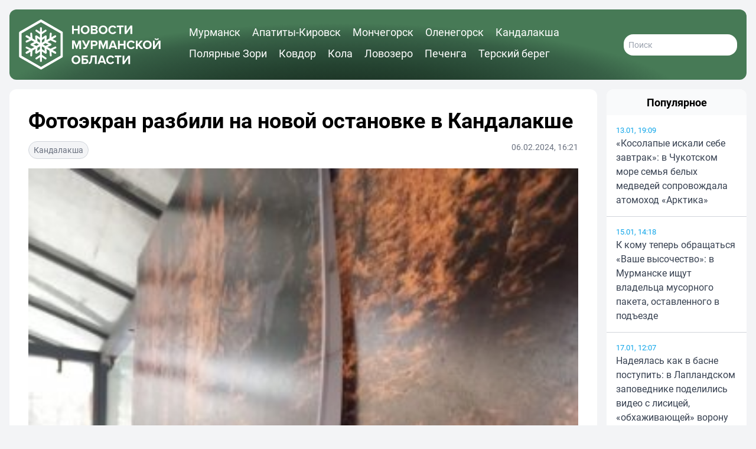

--- FILE ---
content_type: text/html; charset=UTF-8
request_url: https://novosti-murmanskoy-oblasti.ru/41174-fotoekran-razbili-na-novoy-ostanovke-v-kandalakshe.html
body_size: 11798
content:
<!DOCTYPE html>
<html lang="ru">
  <head>
    <title>Фотоэкран разбили на новой остановке в Кандалакше</title>
    <meta charset="utf-8">
    <meta http-equiv="X-UA-Compatible" content="IE=edge">
    <meta name="viewport" content="width=device-width,initial-scale=1.0">
    <meta name="robots" content="max-image-preview:large">
        <meta name="zen-verification" content="O9TKCFQuQKQLQY35CnqjAQXywRk1ErGC0YjIG003CD12XOAK4bMSxJX9mD96skSp">
    <meta name="description" content="Сегодня утром в Кандалакше сотрудники «Управления городским хозяйством» обнаружили, что вандалы повредили новый остановочный комплекс, расположенный напротив автошколы на улице Спекова.   Ху">
    <meta name="keywords" content="Кандалакше, профильного, отдела, Сейчас, руководителю, вандалов, района, поручение, главой, Кандалакшского, разыскивают, могут, номеру, телефона, полицию, public209704757, позвонить, просят, Соответствующее, очевидцы">
        <link rel="apple-touch-icon" sizes="57x57" href="/apple-icon-57x57.png">
<link rel="apple-touch-icon" sizes="60x60" href="/apple-icon-60x60.png">
<link rel="apple-touch-icon" sizes="72x72" href="/apple-icon-72x72.png">
<link rel="apple-touch-icon" sizes="76x76" href="/apple-icon-76x76.png">
<link rel="apple-touch-icon" sizes="114x114" href="/apple-icon-114x114.png">
<link rel="apple-touch-icon" sizes="120x120" href="/apple-icon-120x120.png">
<link rel="apple-touch-icon" sizes="144x144" href="/apple-icon-144x144.png">
<link rel="apple-touch-icon" sizes="152x152" href="/apple-icon-152x152.png">
<link rel="apple-touch-icon" sizes="180x180" href="/apple-icon-180x180.png">
<link rel="icon" type="image/png" sizes="192x192"  href="/android-icon-192x192.png">
<link rel="icon" type="image/png" sizes="32x32" href="/favicon-32x32.png">
<link rel="icon" type="image/png" sizes="96x96" href="/favicon-96x96.png">
<link rel="icon" type="image/png" sizes="16x16" href="/favicon-16x16.png">
<link rel="manifest" href="/manifest.json">
<meta name="msapplication-TileColor" content="#ffffff">
<meta name="msapplication-TileImage" content="/ms-icon-144x144.png">
<meta name="theme-color" content="#ffffff">    <link rel="canonical" href="https://novosti-murmanskoy-oblasti.ru/41174-fotoekran-razbili-na-novoy-ostanovke-v-kandalakshe.html">
            <meta property="og:site_name" content="Новости 51">
      <meta property="og:locale" content="ru_RU">
      <meta property="og:title" content="Фотоэкран разбили на новой остановке в Кандалакше">
      <meta property="og:url" content="https://novosti-murmanskoy-oblasti.ru/41174-fotoekran-razbili-na-novoy-ostanovke-v-kandalakshe.html">
      <meta property="og:type" content="article">
  <meta property="og:article:published_time" content="2024-02-06T16:21:23+03:00">
  <meta property="og:article:modified_time" content="2024-02-06T16:21:23+03:00">
  <meta property="og:article:section" content="Кандалакша">
    <meta property="og:image" content="/uploads/posts/2024-02/medium/1707225633_vfnqabwl518.jpg">
  <meta property="og:image:width" content="1200">
  <meta property="og:image:height" content="675">
    <link rel="preload" as="style" href="https://novosti-murmanskoy-oblasti.ru/build/assets/app-CD1HCYXh.css" /><link rel="modulepreload" href="https://novosti-murmanskoy-oblasti.ru/build/assets/app-BnSuhvBk.js" /><link rel="stylesheet" href="https://novosti-murmanskoy-oblasti.ru/build/assets/app-CD1HCYXh.css" /><script type="module" src="https://novosti-murmanskoy-oblasti.ru/build/assets/app-BnSuhvBk.js"></script>          </head>
  <body class="p-1 md:p-2 lg:p-4 bg-gray-100">
    <div class="container mx-auto min-h-screen">
      <header>
        <div class="p-2 lg:p-4 rounded-xl bg-white relative flex justify-between md:justify-start items-center content-center font-bold text-xl text-white header-radial-gradient">
  <a href="/" class="flex-none block w-1/2 lg:w-1/3 min-w-10 max-w-60">
    <svg xmlns="https://www.w3.org/2000/svg" viewBox="26 10 236 86" fill="currentColor">
  <path d="M62.7,82c-0.9,0-1.6-0.7-1.6-1.6v-55c0-0.9,0.7-1.6,1.6-1.6s1.6,0.7,1.6,1.6v55C64.3,81.3,63.6,82,62.7,82z"/>
  <path d="M62.8,36.4c-0.3,0-0.7-0.1-0.9-0.3l-7.7-5.2c-0.7-0.5-0.9-1.5-0.4-2.2c0.5-0.7,1.5-0.9,2.2-0.4l6.8,4.6l6.8-4.6c0.7-0.5,1.7-0.3,2.2,0.4c0.5,0.7,0.3,1.7-0.4,2.2l-7.7,5.2C63.4,36.3,63.1,36.4,62.8,36.4z"/>
  <path d="M70.4,77.8c-0.3,0-0.6-0.1-0.9-0.3l-6.8-4.6L56,77.5c-0.7,0.5-1.7,0.3-2.2-0.4c-0.5-0.7-0.3-1.7,0.4-2.2l7.7-5.2c0.5-0.4,1.3-0.4,1.8,0l7.7,5.2c0.7,0.5,0.9,1.5,0.4,2.2C71.4,77.5,70.9,77.8,70.4,77.8z"/>
  <path d="M62.8,46c-0.3,0-0.7-0.1-0.9-0.3l-7.7-5.2c-0.7-0.5-0.9-1.5-0.4-2.2c0.5-0.7,1.5-0.9,2.2-0.4l6.8,4.6l6.8-4.6c0.7-0.5,1.7-0.3,2.2,0.4c0.5,0.7,0.3,1.7-0.4,2.2l-7.7,5.2C63.4,45.9,63.1,46,62.8,46z"/>
  <path d="M70.4,68.2c-0.3,0-0.6-0.1-0.9-0.3l-6.8-4.6L56,67.9c-0.7,0.5-1.7,0.3-2.2-0.4c-0.5-0.7-0.3-1.7,0.4-2.2l7.7-5.2c0.5-0.4,1.3-0.4,1.8,0l7.7,5.2c0.7,0.5,0.9,1.5,0.4,2.2C71.4,67.9,70.9,68.2,70.4,68.2z"/>
  <path d="M38.9,68.2c-0.5,0-1.1-0.3-1.4-0.8c-0.4-0.8-0.2-1.7,0.6-2.2l47.6-27.5c0.8-0.4,1.7-0.2,2.2,0.6c0.4,0.8,0.2,1.7-0.6,2.2L39.7,68C39.5,68.2,39.2,68.2,38.9,68.2z"/>
  <path d="M38.9,68.2c-0.5,0-1.1-0.3-1.4-0.8c-0.4-0.8-0.2-1.7,0.6-2.2l47.6-27.5c0.8-0.4,1.7-0.2,2.2,0.6c0.4,0.8,0.2,1.7-0.6,2.2L39.7,68C39.5,68.2,39.2,68.2,38.9,68.2z"/>
  <path d="M46.4,72.8c0,0-0.1,0-0.1,0c-0.9-0.1-1.5-0.8-1.5-1.7l0.6-8.2l-7.4-3.6c-0.8-0.4-1.1-1.3-0.7-2.1c0.4-0.8,1.3-1.1,2.1-0.7l8.4,4c0.3,0.1,0.5,0.4,0.7,0.6c0.2,0.3,0.3,0.6,0.2,0.9L48,71.3C47.9,72.1,47.3,72.8,46.4,72.8z"/>
  <path d="M86.7,49.5c-0.2,0-0.5-0.1-0.7-0.2l-8.4-4c-0.3-0.1-0.5-0.4-0.7-0.6c-0.2-0.3-0.2-0.6-0.2-0.9l0.7-9.3c0.1-0.9,0.8-1.5,1.7-1.5c0.9,0.1,1.5,0.8,1.5,1.7L80,42.9l7.4,3.6c0.8,0.4,1.1,1.3,0.7,2.1C87.9,49.2,87.3,49.5,86.7,49.5z"/>
  <path d="M54.7,68c0,0-0.1,0-0.1,0c-0.9-0.1-1.5-0.8-1.5-1.7l0.6-8.2l-7.4-3.6c-0.8-0.4-1.1-1.3-0.7-2.1c0.4-0.8,1.3-1.1,2.1-0.7l8.4,4c0.3,0.1,0.5,0.4,0.7,0.6c0.2,0.3,0.3,0.6,0.2,0.9l-0.7,9.3C56.2,67.3,55.6,68,54.7,68z"/>
  <path d="M78.4,54.3c-0.2,0-0.5-0.1-0.7-0.2l-8.4-4c-0.3-0.1-0.5-0.4-0.7-0.6c-0.2-0.3-0.3-0.6-0.2-0.9l0.7-9.3c0.1-0.9,0.8-1.5,1.7-1.5c0.9,0.1,1.5,0.8,1.5,1.7l-0.6,8.2l7.4,3.6c0.8,0.4,1.1,1.3,0.7,2.1C79.6,54,79,54.3,78.4,54.3z"/>
  <path d="M86.5,68.2c-0.3,0-0.5-0.1-0.8-0.2L38.1,40.5c-0.8-0.4-1-1.4-0.6-2.2c0.4-0.8,1.4-1,2.2-0.6l47.6,27.5c0.8,0.4,1,1.4,0.6,2.2C87.6,67.9,87.1,68.2,86.5,68.2z"/>
  <path d="M86.5,68.2c-0.3,0-0.5-0.1-0.8-0.2L38.1,40.5c-0.8-0.4-1-1.4-0.6-2.2c0.4-0.8,1.4-1,2.2-0.6l47.6,27.5c0.8,0.4,1,1.4,0.6,2.2C87.6,67.9,87.1,68.2,86.5,68.2z"/>
  <path d="M79.1,72.8c-0.8,0-1.5-0.6-1.6-1.5L76.8,62c0-0.3,0.1-0.6,0.2-0.9c0.2-0.3,0.4-0.5,0.7-0.7l8.4-4c0.8-0.4,1.7,0,2.1,0.7c0.4,0.8,0,1.7-0.7,2.1L80,62.9l0.6,8.2c0.1,0.9-0.6,1.6-1.5,1.7C79.1,72.8,79.1,72.8,79.1,72.8z"/>
  <path d="M38.7,49.5c-0.6,0-1.2-0.3-1.4-0.9c-0.4-0.8,0-1.7,0.7-2.1l7.4-3.6l-0.6-8.2c-0.1-0.9,0.6-1.6,1.5-1.7c0.9-0.1,1.6,0.6,1.7,1.5l0.7,9.3c0,0.3,0,0.6-0.2,0.9c-0.2,0.3-0.4,0.5-0.7,0.7l-8.4,4C39.2,49.4,39,49.5,38.7,49.5z"/>
  <path d="M70.8,68c-0.8,0-1.5-0.6-1.6-1.5l-0.7-9.3c0-0.3,0.1-0.6,0.2-0.9c0.2-0.3,0.4-0.5,0.7-0.7l8.4-4c0.8-0.4,1.7,0,2.1,0.7c0.4,0.8,0,1.7-0.7,2.1l-7.4,3.6l0.6,8.2c0.1,0.9-0.6,1.6-1.5,1.7C70.8,68,70.8,68,70.8,68z"/>
  <path d="M47,54.3c-0.6,0-1.2-0.3-1.4-0.9c-0.4-0.8,0-1.7,0.7-2.1l7.4-3.6l-0.6-8.2c-0.1-0.9,0.6-1.6,1.5-1.7c0.9-0.1,1.6,0.6,1.7,1.5l0.7,9.3c0,0.3-0.1,0.6-0.2,0.9c-0.2,0.3-0.4,0.5-0.7,0.7l-8.4,4C47.5,54.2,47.3,54.3,47,54.3z"/>
  <path d="M62.7,94.6c-0.4,0-0.7-0.1-1-0.3L27.3,74.5c-0.6-0.4-1-1-1-1.8V33c0-0.7,0.4-1.4,1-1.8l34.4-19.9c0.3-0.2,0.7-0.3,1-0.3c0.4,0,0.7,0.1,1,0.3l34.4,19.9c0.6,0.4,1,1,1,1.8v39.7c0,0.7-0.4,1.4-1,1.8L63.8,94.4C63.4,94.6,63.1,94.6,62.7,94.6z M30.4,34.2v37.4l32.4,18.7l32.4-18.7V34.2L62.7,15.5L30.4,34.2z M97.2,73.7L97.2,73.7l0-2L97.2,73.7z"/>
  <path d="M124,29.3h-6.6v5.9h-3v-14h3v5.5h6.6v-5.5h3v14h-3V29.3z"/>
  <path d="M136.3,21c4.2,0,7.3,3,7.3,7.2c0,4.2-3.1,7.2-7.3,7.2c-4.2,0-7.3-3-7.3-7.2C129,24,132.1,21,136.3,21zM136.3,23.6c-2.6,0-4.2,2-4.2,4.6c0,2.6,1.7,4.6,4.2,4.6s4.2-2,4.2-4.6C140.6,25.6,138.9,23.6,136.3,23.6z"/>
  <path d="M145.7,21.2h7.3c2.7,0,4,1.7,4,3.6c0,1.8-1.1,2.9-2.4,3.2c1.5,0.2,2.7,1.7,2.7,3.4c0,2.1-1.4,3.8-4.1,3.8h-7.6V21.2z M152.4,26.8c1,0,1.6-0.6,1.6-1.5c0-0.9-0.6-1.5-1.6-1.5h-3.7v3.1H152.4z M152.5,32.6c1.1,0,1.8-0.6,1.8-1.7c0-0.9-0.6-1.6-1.8-1.6h-3.8v3.3H152.5z"/>
  <path d="M166.2,21c4.2,0,7.3,3,7.3,7.2c0,4.2-3.1,7.2-7.3,7.2c-4.2,0-7.3-3-7.3-7.2C158.9,24,162,21,166.2,21zM166.2,23.6c-2.6,0-4.2,2-4.2,4.6c0,2.6,1.7,4.6,4.2,4.6s4.2-2,4.2-4.6C170.5,25.6,168.8,23.6,166.2,23.6z"/>
  <path d="M174.9,28.2c0-4.3,3.2-7.2,7.3-7.2c3.2,0,5,1.7,5.9,3.4l-2.6,1.3c-0.6-1.1-1.8-2-3.4-2c-2.4,0-4.3,1.9-4.3,4.6c0,2.6,1.8,4.6,4.3,4.6c1.5,0,2.8-0.9,3.4-2l2.6,1.2c-1,1.7-2.8,3.4-5.9,3.4C178.2,35.4,174.9,32.5,174.9,28.2z"/>
  <path d="M193.2,23.8h-4.1v-2.6h11.1v2.6h-4.1v11.3h-3V23.8z"/>
  <path d="M205.1,21.2v9.5l6.5-9.5h3.1v14h-3v-9.9l-6.7,9.9h-2.9v-14H205.1z"/>
  <path d="M126.6,50.2l-3.9,10h-1.3l-3.9-10v10h-3v-14h4.2L122,55l3.4-8.7h4.2v14h-3V50.2z"/>
  <path d="M144.5,46.3l-5.1,11c-0.9,2-2.2,3.2-4.7,3.2c-0.6,0-1.3-0.1-1.8-0.3l0.6-2.6c0.3,0.1,0.6,0.2,1,0.2c0.9,0,1.5-0.4,2-1.3l-5.6-10.3h3.4l3.8,7.4l3.1-7.4H144.5z"/>
  <path d="M145.8,46.3h6.5c3,0,4.7,2.1,4.7,4.5c0,2.4-1.7,4.5-4.7,4.5h-3.6v5h-3V46.3z M151.9,48.9h-3.2v3.8h3.2c1.2,0,2.1-0.8,2.1-1.9C154,49.6,153.1,48.9,151.9,48.9z"/>
  <path d="M171,50.2l-3.9,10h-1.3l-3.9-10v10h-3v-14h4.2l3.4,8.7l3.4-8.7h4.2v14h-3V50.2z"/>
  <path d="M185.6,57.9h-6.2l-0.9,2.4h-3.3l5.4-14h3.7l5.4,14h-3.2L185.6,57.9z M180.2,55.3h4.6l-2.3-6.4L180.2,55.3z"/>
  <path d="M200.6,54.4H194v5.9h-3v-14h3v5.5h6.6v-5.5h3v14h-3V54.4z"/>
  <path d="M205.7,53.3c0-4.3,3.2-7.2,7.3-7.2c3.2,0,5,1.7,5.9,3.4l-2.6,1.3c-0.6-1.1-1.8-2-3.4-2c-2.4,0-4.3,1.9-4.3,4.6c0,2.6,1.8,4.6,4.3,4.6c1.5,0,2.8-0.9,3.4-2l2.6,1.2c-1,1.7-2.8,3.4-5.9,3.4C208.9,60.5,205.7,57.6,205.7,53.3z"/>
  <path d="M224.8,54.7l-1.1,1.3v4.3h-3v-14h3v6.2l4.9-6.2h3.7l-5.5,6.5l5.9,7.4H229L224.8,54.7z"/>
  <path d="M239.8,46.1c4.2,0,7.3,3,7.3,7.2c0,4.2-3.1,7.2-7.3,7.2c-4.2,0-7.3-3-7.3-7.2C232.5,49.1,235.6,46.1,239.8,46.1z M239.8,48.7c-2.6,0-4.2,2-4.2,4.6c0,2.6,1.7,4.6,4.2,4.6s4.2-2,4.2-4.6C244.1,50.7,242.4,48.7,239.8,48.7z"/>
  <path d="M252.2,46.3v9.5l6.5-9.5h3.1v14h-3v-9.9l-6.7,9.9h-2.9v-14H252.2z M251.7,43.4l1.4-1.2c0.5,0.8,1.3,1.2,2.3,1.2c1,0,1.8-0.5,2.3-1.2l1.4,1.2c-0.9,1.2-2.2,1.9-3.7,1.9C253.9,45.3,252.6,44.5,251.7,43.4z"/>
  <path d="M121,71.2c4.2,0,7.3,3,7.3,7.2c0,4.2-3.1,7.2-7.3,7.2c-4.2,0-7.3-3-7.3-7.2C113.8,74.2,116.8,71.2,121,71.2zM121,73.8c-2.6,0-4.2,2-4.2,4.6c0,2.6,1.7,4.6,4.2,4.6s4.2-2,4.2-4.6C125.3,75.8,123.6,73.8,121,73.8z"/>
  <path d="M140.6,74h-7.2v2.6h3.6c3,0,4.6,2,4.6,4.4s-1.6,4.4-4.6,4.4h-6.6v-14h10.2V74z M133.4,82.8h3.2c1.2,0,2-0.7,2-1.8c0-1.1-0.8-1.9-2-1.9h-3.2V82.8z"/>
  <path d="M145.4,75.6l0.3-4.2h9.9v14h-3V74h-4.4l-0.1,1.9c-0.7,8.6-3,9.6-5.8,9.6v-2.9C143.7,82.8,144.9,81.9,145.4,75.6z"/>
  <path d="M167.3,83h-6.2l-0.9,2.4h-3.3l5.4-14h3.7l5.4,14h-3.2L167.3,83z M161.9,80.4h4.6l-2.3-6.4L161.9,80.4z"/>
  <path d="M171.4,78.4c0-4.3,3.2-7.2,7.3-7.2c3.2,0,5,1.7,5.9,3.4l-2.6,1.3c-0.6-1.1-1.8-2-3.4-2c-2.4,0-4.3,1.9-4.3,4.6c0,2.6,1.8,4.6,4.3,4.6c1.5,0,2.8-0.9,3.4-2l2.6,1.2c-1,1.7-2.8,3.4-5.9,3.4C174.6,85.6,171.4,82.7,171.4,78.4z"/>
  <path d="M189.6,74h-4.1v-2.6h11.1V74h-4.1v11.3h-3V74z"/>
  <path d="M201.5,71.4V81l6.5-9.5h3.1v14h-3v-9.9l-6.7,9.9h-2.9v-14H201.5z"/>
</svg>
  </a>
  
  <nav id="header-menu" class="lg:mx-8 pt-20 md:pt-0 px-4 max-md:w-3/4 max-md:max-w-max max-md:h-screen max-md:bg-[#182f22] max-md:text-gray-50 max-md:absolute max-md:top-0 max-md:right-0 z-40 hidden md:block max-md:flex-col max-md:justify-start lg:items-center max-md:gap-4 max-md:shadow-lg max-md:shadow-gray-900 font-medium md:text-sm lg:text-md xl:text-lg">
    <a href="https://novosti-murmanskoy-oblasti.ru/murmansk" class="md:pr-4 md:pb-2 lg:inline-block hover:underline">Мурманск</a>
    <a href="https://novosti-murmanskoy-oblasti.ru/apatity-kirovsk" class="md:pr-4 md:pb-2 md:inline-block hover:underline">Апатиты-Кировск</a>
    <a href="https://novosti-murmanskoy-oblasti.ru/monchegorsk" class="md:pr-4 md:pb-2 md:inline-block hover:underline">Мончегорск</a>
    <a href="https://novosti-murmanskoy-oblasti.ru/olenegorsk" class="md:pr-4 md:pb-2 md:inline-block hover:underline">Оленегорск</a>
    <a href="https://novosti-murmanskoy-oblasti.ru/kandalaksha" class="md:pr-4 md:pb-2 md:inline-block hover:underline">Кандалакша</a>
    <a href="https://novosti-murmanskoy-oblasti.ru/polyarnie_zori" class="md:pr-4 md:pb-2 md:inline-block hover:underline">Полярные Зори</a>
    <a href="https://novosti-murmanskoy-oblasti.ru/kovdorskiy_rayon" class="md:pr-4 md:pb-2 md:inline-block hover:underline">Ковдор</a>
    <a href="https://novosti-murmanskoy-oblasti.ru/kolskiy_rayon" class="md:pr-4 md:pb-2 md:inline-block hover:underline">Кола</a>
    <a href="https://novosti-murmanskoy-oblasti.ru/lovozerskiy_rayon" class="md:pr-4 md:pb-2 md:inline-block hover:underline">Ловозеро</a>
    <a href="https://novosti-murmanskoy-oblasti.ru/pechengskiy_rayon" class="md:pr-4 md:pb-2 md:inline-block hover:underline">Печенга</a>
    <a href="https://novosti-murmanskoy-oblasti.ru/terskiy_rayon" class="md:pr-4 md:pb-2 md:inline-block hover:underline">Терский берег</a>
  </nav>
  <div class="flex flex-row gap-4 items-center">
    <a href="https://novosti-murmanskoy-oblasti.ru/search" class="text-white lg:hidden">
      <svg xmlns="https://www.w3.org/2000/svg" fill="none" viewBox="0 0 24 24" stroke="currentColor" class="size-8 stroke-3 md:stroke-2">
        <path stroke-linecap="round" stroke-linejoin="round" d="m21 21-5.197-5.197m0 0A7.5 7.5 0 1 0 5.196 5.196a7.5 7.5 0 0 0 10.607 10.607Z" />
      </svg>
    </a>
    <form action="/search" class="hidden lg:flex flex-row font-normal">
      <input type="text" name="q" class="p-2 w-48 rounded-2xl text-sm text-gray-700" placeholder="Поиск">
    </form>
    <button type="button" class="md:hidden group tham tham-e-squeeze tham-w-8 md:tham-w-10 z-50" aria-label="Меню" aria-controls="header-menu">
      <span class="tham-box">
        <span class="tham-inner bg-white group-[.tham-active]:bg-white relative"></span>
      </span>
    </button>
  </div>
</div>
      </header>
      <main>
          <div class="grid grid-cols-1 lg:grid-cols-2 lg:grid-cols-5 lg:gap-4">
    <section class="mt-4 p-4 lg:p-8 lg:col-span-4 rounded-xl bg-white">
      <h1 class="mb-4 font-bold text-xl sm:text-2xl md:text-3xl lg:text-4xl">Фотоэкран разбили на новой остановке в Кандалакше</h1>
      <small class="mb-4 flex flex-row justify-between text-sm text-gray-500 font-normal">
        <a href="https://novosti-murmanskoy-oblasti.ru/kandalaksha" class="px-2 py-1  border border-gray-300 bg-gray-100 rounded-2xl text-center text-inherit hover:underline">Кандалакша</a>
        <span>
                      06.02.2024,
                    16:21
        </span>
      </small>
      <picture>
        <source media="(max-width: 639px)" srcset="/w480/uploads/posts/2024-02/medium/1707225633_vfnqabwl518.jpg">
        <source media="(max-width: 767px)" srcset="/w640/uploads/posts/2024-02/medium/1707225633_vfnqabwl518.jpg">
        <source media="(max-width: 1279px)" srcset="/w768/uploads/posts/2024-02/medium/1707225633_vfnqabwl518.jpg">
        <img id="main-image" src="/w960/uploads/posts/2024-02/medium/1707225633_vfnqabwl518.jpg" alt="Фотоэкран разбили на новой остановке в Кандалакше" width="960" height="540" class="mx-auto mb-4 w-full h-auto object-cover object-center aspect-video text-white">
      </picture>
      <div class="mb-8 prose max-w-none text-xl">
                Сегодня утром в Кандалакше сотрудники «Управления городским хозяйством» обнаружили, что вандалы повредили новый остановочный комплекс, расположенный напротив автошколы на улице Спекова. <br /><br />Хулиганы разбили в нем декоративный фотоэкран. Его заменят. Соответствующее поручение уже дано главой Кандалакшского района руководителю профильного отдела. <br /><br />Сейчас вандалов разыскивают. Помочь в этом могут очевидцы произошедшего. Их просят позвонить по номеру телефона в Кандалакше 9-22-09 или в полицию.<br /><br /><i>Фото: vk.com/public209704757</i>
        <div class="mt-4 flex flex-col sm:flex-row justify-between sm:items-center gap-2 sm:gap-4">
          <div class="flex flex-row justify-start items-center gap-2">
            <span>Поделиться в соцсетях:</span>
            <a class="py-1 px-2" target="_blank" href="https://vk.com/share.php?url=https%3A%2F%2Fnovosti-murmanskoy-oblasti.ru%2F41174-fotoekran-razbili-na-novoy-ostanovke-v-kandalakshe.html">
              <svg xmlns="https://www.w3.org/2000/svg" viewBox="0 0 24 24" class="w-8 h-8 rounded-md">
                <title>ВКонтакте</title>
                <rect x="0" y="0" width="24" height="24" fill="#07f"></rect>
                <path fill="#fff" d="M12.77 17.29c-5.47 0-8.59-3.75-8.72-9.99h2.74c.09 4.58 2.11 6.52 3.71 6.92V7.3h2.58v3.95c1.58-.17 3.24-1.97 3.8-3.95h2.58a7.62 7.62 0 0 1-3.51 4.98 7.9 7.9 0 0 1 4.11 5.01h-2.84a4.94 4.94 0 0 0-4.14-3.57v3.57h-.31Z"></path>
              </svg>
            </a>
            <a class="py-1 px-2" target="_blank" href="https://t.me/share/url?url=https%3A%2F%2Fnovosti-murmanskoy-oblasti.ru%2F41174-fotoekran-razbili-na-novoy-ostanovke-v-kandalakshe.html">
              <svg xmlns="https://www.w3.org/2000/svg" viewBox="0 0 240 240" class="w-8 h-8 rounded-md">
                <title>Телеграм</title>
                <rect x="0" y="0" width="240" height="240" fill="#24a1de"></rect>
                <path fill="#fff" d="M54.3,118.8c35-15.2,58.3-25.3,70-30.2 c33.3-13.9,40.3-16.3,44.8-16.4c1,0,3.2,0.2,4.7,1.4c1.2,1,1.5,2.3,1.7,3.3s0.4,3.1,0.2,4.7c-1.8,19-9.6,65.1-13.6,86.3 c-1.7,9-5,12-8.2,12.3c-7,0.6-12.3-4.6-19-9c-10.6-6.9-16.5-11.2-26.8-18c-11.9-7.8-4.2-12.1,2.6-19.1c1.8-1.8,32.5-29.8,33.1-32.3 c0.1-0.3,0.1-1.5-0.6-2.1c-0.7-0.6-1.7-0.4-2.5-0.2c-1.1,0.2-17.9,11.4-50.6,33.5c-4.8,3.3-9.1,4.9-13,4.8 c-4.3-0.1-12.5-2.4-18.7-4.4c-7.5-2.4-13.5-3.7-13-7.9C45.7,123.3,48.7,121.1,54.3,118.8z"></path>
              </svg>
            </a>
            <a class="py-1 px-2" target="_blank" href="https://connect.ok.ru/offer?url=https%3A%2F%2Fnovosti-murmanskoy-oblasti.ru%2F41174-fotoekran-razbili-na-novoy-ostanovke-v-kandalakshe.html">
              <svg xmlns="https://www.w3.org/2000/svg" viewBox="0 0 32 32" class="w-8 h-8 rounded-md">
                <title>Одноклассники</title>
                <rect x="0" y="0" width="32" height="32" fill="#f70"></rect>
                <path fill="#fff" d="M19.69 13.96a5.33 5.33 0 0 1-7.58 0 5.4 5.4 0 0 1 3.79-9.2 5.4 5.4 0 0 1 3.79 9.21Zm-3.8-6.26a2.44 2.44 0 0 0 0 4.89 2.44 2.44 0 0 0 0-4.89Zm5.64 7.86 1.57 2.16c.08.11.06.26-.04.34a11.01 11.01 0 0 1-4.46 2.19l3.03 5.88a.25.25 0 0 1-.22.37h-3.25c-.1 0-.19-.06-.23-.15L15.9 21.5l-2.04 4.85a.25.25 0 0 1-.23.15h-3.25c-.19 0-.3-.2-.22-.37l3.04-5.88c-1.6-.38-3.14-1.1-4.46-2.19a.25.25 0 0 1-.05-.34l1.58-2.15a.26.26 0 0 1 .37-.05 8.14 8.14 0 0 0 5.26 2.1c1.95 0 3.77-.82 5.26-2.1.1-.1.28-.08.37.04Z"></path>
              </svg>
            </a>
          </div>
                  </div>
              </div>
                    <h2 class="mb-4 text-xl font-bold uppercase">Читайте также</h2>
        <div class="grid grid-cols-1 sm:grid-cols-2 xl:grid-cols-3 gap-2 sm:gap-4 xl:gap-6">
                                  <a class="mb-8 sm:mb-6 xl:mb-4 flex flex-col" href="https://novosti-murmanskoy-oblasti.ru/69662-dovolen-kot-emu-teper-interesnoe-po-televizoru-pokazivayut-ugoshheniya-ptichey-kormushki-kandalakshanki-ocenili-belki.html">
              <picture>
                <source media="(max-width: 639px)" srcset="/w480/media/19626/yuzrsjcizwzvoanbmf0pclj9ozqyufwojwnafhg3qw9xvjc1pc5q9xmd6ndxuwsymrvccqy4tnu7zzrncjukdw3.jpg">
                <source media="(max-width: 767px)" srcset="/w300/media/19626/yuzrsjcizwzvoanbmf0pclj9ozqyufwojwnafhg3qw9xvjc1pc5q9xmd6ndxuwsymrvccqy4tnu7zzrncjukdw3.jpg">
                <source media="(max-width: 1279px)" srcset="/w360/media/19626/yuzrsjcizwzvoanbmf0pclj9ozqyufwojwnafhg3qw9xvjc1pc5q9xmd6ndxuwsymrvccqy4tnu7zzrncjukdw3.jpg">
                <img src="/w300/media/19626/yuzrsjcizwzvoanbmf0pclj9ozqyufwojwnafhg3qw9xvjc1pc5q9xmd6ndxuwsymrvccqy4tnu7zzrncjukdw3.jpg" alt="" width="300" height="169" class="w-full aspect-video object-center object-cover">
              </picture>
              <h3 class="mt-2 text-lg">«Доволен кот — ему теперь интересное «по телевизору» показывают»: в Кандалакше угощения птичьей кормушки оценили белки</h3>
            </a>
                                  <a class="mb-8 sm:mb-6 xl:mb-4 flex flex-col" href="https://novosti-murmanskoy-oblasti.ru/69533-v-kandalakshskom-zalive-na-ldinah-yutyatsya-stai-utok.html">
              <picture>
                <source media="(max-width: 639px)" srcset="/w480/media/19489/photo_20260114_155709.jpg">
                <source media="(max-width: 767px)" srcset="/w300/media/19489/photo_20260114_155709.jpg">
                <source media="(max-width: 1279px)" srcset="/w360/media/19489/photo_20260114_155709.jpg">
                <img src="/w300/media/19489/photo_20260114_155709.jpg" alt="" width="300" height="169" class="w-full aspect-video object-center object-cover">
              </picture>
              <h3 class="mt-2 text-lg">В Кандалакшском заливе на льдинах ютятся стаи уток</h3>
            </a>
                                  <a class="mb-8 sm:mb-6 xl:mb-4 flex flex-col" href="https://novosti-murmanskoy-oblasti.ru/69547-tuman-stal-zakrivat-solnce-sozdavaya-illyuziyu-pozhara-severyanka-nablyudala-fayershou-v-kandalakshskom-zalive.html">
              <picture>
                <source media="(max-width: 639px)" srcset="/w480/media/19503/wrghn79ypxqblmtm9elbu5d4ombikkik_6r1lirkeuxii2lsnufztasao1_vvdjjnip_crhz20osm7jkusm_x1ap.jpg">
                <source media="(max-width: 767px)" srcset="/w300/media/19503/wrghn79ypxqblmtm9elbu5d4ombikkik_6r1lirkeuxii2lsnufztasao1_vvdjjnip_crhz20osm7jkusm_x1ap.jpg">
                <source media="(max-width: 1279px)" srcset="/w360/media/19503/wrghn79ypxqblmtm9elbu5d4ombikkik_6r1lirkeuxii2lsnufztasao1_vvdjjnip_crhz20osm7jkusm_x1ap.jpg">
                <img src="/w300/media/19503/wrghn79ypxqblmtm9elbu5d4ombikkik_6r1lirkeuxii2lsnufztasao1_vvdjjnip_crhz20osm7jkusm_x1ap.jpg" alt="" width="300" height="169" class="w-full aspect-video object-center object-cover">
              </picture>
              <h3 class="mt-2 text-lg">«Туман стал закрывать солнце, создавая иллюзию пожара»: северянка наблюдала «файер-шоу» в Кандалакшском заливе</h3>
            </a>
                                  <a class="mb-8 sm:mb-6 xl:mb-4 flex flex-col" href="https://novosti-murmanskoy-oblasti.ru/69502-oni-medlenno-zamerzayut-v-kandalakshe-na-ostanovku-podkinuli-korobku-s-6-shhenkami.html">
              <picture>
                <source media="(max-width: 639px)" srcset="/w480/media/19458/83hbow2vm4mjnwpel2sw23i1oxuujkfkbpcwucxpejbyeyahnvoq37mo05oir20axsom3tk4ao11ti9h8kxovwf.jpg">
                <source media="(max-width: 767px)" srcset="/w300/media/19458/83hbow2vm4mjnwpel2sw23i1oxuujkfkbpcwucxpejbyeyahnvoq37mo05oir20axsom3tk4ao11ti9h8kxovwf.jpg">
                <source media="(max-width: 1279px)" srcset="/w360/media/19458/83hbow2vm4mjnwpel2sw23i1oxuujkfkbpcwucxpejbyeyahnvoq37mo05oir20axsom3tk4ao11ti9h8kxovwf.jpg">
                <img src="/w300/media/19458/83hbow2vm4mjnwpel2sw23i1oxuujkfkbpcwucxpejbyeyahnvoq37mo05oir20axsom3tk4ao11ti9h8kxovwf.jpg" alt="" width="300" height="169" class="w-full aspect-video object-center object-cover">
              </picture>
              <h3 class="mt-2 text-lg">«Они медленно замерзают»: в Кандалакше на остановку подкинули коробку с 6 щенками</h3>
            </a>
                                  <a class="mb-8 sm:mb-6 xl:mb-4 flex flex-col" href="https://novosti-murmanskoy-oblasti.ru/69450-yuvelirku-sdal-v-lombard-a-dengi-prokutil-kandalakshanku-obokral-rodnoy-sin.html">
              <picture>
                <source media="(max-width: 639px)" srcset="/w480/media/19405/hkifwpkdogzkfghc2womqoc8y7tjyyqzcincd4abkaozlzft9bpbuz1qoam2tfx6jmw08edf9w7xqyftzynkmske.jpg">
                <source media="(max-width: 767px)" srcset="/w300/media/19405/hkifwpkdogzkfghc2womqoc8y7tjyyqzcincd4abkaozlzft9bpbuz1qoam2tfx6jmw08edf9w7xqyftzynkmske.jpg">
                <source media="(max-width: 1279px)" srcset="/w360/media/19405/hkifwpkdogzkfghc2womqoc8y7tjyyqzcincd4abkaozlzft9bpbuz1qoam2tfx6jmw08edf9w7xqyftzynkmske.jpg">
                <img src="/w300/media/19405/hkifwpkdogzkfghc2womqoc8y7tjyyqzcincd4abkaozlzft9bpbuz1qoam2tfx6jmw08edf9w7xqyftzynkmske.jpg" alt="" width="300" height="169" class="w-full aspect-video object-center object-cover">
              </picture>
              <h3 class="mt-2 text-lg">Ювелирку сдал в ломбард, а деньги прокутил: кандалакшанку обокрал родной сын</h3>
            </a>
                                  <a class="mb-8 sm:mb-6 xl:mb-4 flex flex-col" href="https://novosti-murmanskoy-oblasti.ru/69445-traktora-ne-videli-dve-nedeli-doroga-pod-kandalakshey-prevratilas-v-kolei-i-yami.html">
              <picture>
                <source media="(max-width: 639px)" srcset="/w480/media/19398/photo_20260113_110503.jpg">
                <source media="(max-width: 767px)" srcset="/w300/media/19398/photo_20260113_110503.jpg">
                <source media="(max-width: 1279px)" srcset="/w360/media/19398/photo_20260113_110503.jpg">
                <img src="/w300/media/19398/photo_20260113_110503.jpg" alt="" width="300" height="169" class="w-full aspect-video object-center object-cover">
              </picture>
              <h3 class="mt-2 text-lg">«Трактора не видели две недели»: дорога под Кандалакшей превратилась в колеи и ямы</h3>
            </a>
                                  <a class="mb-8 sm:mb-6 xl:mb-4 flex flex-col" href="https://novosti-murmanskoy-oblasti.ru/69418-osobenno-udivitelni-snezhnoledovie-rozi-turisti-obsleduyut-bereg-belogo-morya-v-luvenge.html">
              <picture>
                <source media="(max-width: 639px)" srcset="/w480/media/19369/pmgklmhhseuubnz3c3qpqb5ukqzhzaui7jyxgj1ptzl2hvpi5ilinjsogfa1drefwdvqvtctolnyunqjxt581jd.jpg">
                <source media="(max-width: 767px)" srcset="/w300/media/19369/pmgklmhhseuubnz3c3qpqb5ukqzhzaui7jyxgj1ptzl2hvpi5ilinjsogfa1drefwdvqvtctolnyunqjxt581jd.jpg">
                <source media="(max-width: 1279px)" srcset="/w360/media/19369/pmgklmhhseuubnz3c3qpqb5ukqzhzaui7jyxgj1ptzl2hvpi5ilinjsogfa1drefwdvqvtctolnyunqjxt581jd.jpg">
                <img src="/w300/media/19369/pmgklmhhseuubnz3c3qpqb5ukqzhzaui7jyxgj1ptzl2hvpi5ilinjsogfa1drefwdvqvtctolnyunqjxt581jd.jpg" alt="" width="300" height="169" class="w-full aspect-video object-center object-cover">
              </picture>
              <h3 class="mt-2 text-lg">«Особенно удивительны снежно-ледовые розы»: туристы обследуют берег Белого моря в Лувеньге</h3>
            </a>
                                  <a class="mb-8 sm:mb-6 xl:mb-4 flex flex-col" href="https://novosti-murmanskoy-oblasti.ru/69366-voda-parit-sozdavaya-nezemnie-peyzazhi-turisti-o-zamerzayushhem-kandalakshskom-zalive.html">
              <picture>
                <source media="(max-width: 639px)" srcset="/w480/media/19315/gylip7a6kfshs0hvrbxjfa5sjxdrspy2_m5cni8lqs7aoe3q7gayks9mgmxpn7s8n9jax5dalefuvbywwxgzqja.jpg">
                <source media="(max-width: 767px)" srcset="/w300/media/19315/gylip7a6kfshs0hvrbxjfa5sjxdrspy2_m5cni8lqs7aoe3q7gayks9mgmxpn7s8n9jax5dalefuvbywwxgzqja.jpg">
                <source media="(max-width: 1279px)" srcset="/w360/media/19315/gylip7a6kfshs0hvrbxjfa5sjxdrspy2_m5cni8lqs7aoe3q7gayks9mgmxpn7s8n9jax5dalefuvbywwxgzqja.jpg">
                <img src="/w300/media/19315/gylip7a6kfshs0hvrbxjfa5sjxdrspy2_m5cni8lqs7aoe3q7gayks9mgmxpn7s8n9jax5dalefuvbywwxgzqja.jpg" alt="" width="300" height="169" class="w-full aspect-video object-center object-cover">
              </picture>
              <h3 class="mt-2 text-lg">«Вода парит, создавая неземные пейзажи»: туристы о замерзающем Кандалакшском заливе</h3>
            </a>
                                  <a class="mb-8 sm:mb-6 xl:mb-4 flex flex-col" href="https://novosti-murmanskoy-oblasti.ru/69273-chtobi-zaberemenet-zhenshhina-dolzhna-proyti-cherez-eto-ushhele-v-kandalakshe-turisti-vzobralis-na-svyashhennuyu-goru.html">
              <picture>
                <source media="(max-width: 639px)" srcset="/w480/media/19223/iony6zr0hzlbd71fv5senyyfwoor6a7irh0fchexps_yd3lb7vfj6impzy8rdoseznetpytyw0geau7vypsx.jpg">
                <source media="(max-width: 767px)" srcset="/w300/media/19223/iony6zr0hzlbd71fv5senyyfwoor6a7irh0fchexps_yd3lb7vfj6impzy8rdoseznetpytyw0geau7vypsx.jpg">
                <source media="(max-width: 1279px)" srcset="/w360/media/19223/iony6zr0hzlbd71fv5senyyfwoor6a7irh0fchexps_yd3lb7vfj6impzy8rdoseznetpytyw0geau7vypsx.jpg">
                <img src="/w300/media/19223/iony6zr0hzlbd71fv5senyyfwoor6a7irh0fchexps_yd3lb7vfj6impzy8rdoseznetpytyw0geau7vypsx.jpg" alt="" width="300" height="169" class="w-full aspect-video object-center object-cover">
              </picture>
              <h3 class="mt-2 text-lg">«Чтобы забеременеть, женщина должна пройти через это ущелье»: в Кандалакше туристы взобрались на священную гору</h3>
            </a>
                                  <a class="mb-8 sm:mb-6 xl:mb-4 flex flex-col" href="https://novosti-murmanskoy-oblasti.ru/68683-ya-nashel-svoyu-vtoruyu-polovinku-moyu-veru-lyubov-i-sport-podarili-novuyu-zhizn-invalidu-iz-kandalakshi.html">
              <picture>
                <source media="(max-width: 639px)" srcset="/w480/media/18602/25gudefunjyq8nwc4zp4mji3sdacdqzgrij0bezkrjgnvljcxyvtrb.jpg">
                <source media="(max-width: 767px)" srcset="/w300/media/18602/25gudefunjyq8nwc4zp4mji3sdacdqzgrij0bezkrjgnvljcxyvtrb.jpg">
                <source media="(max-width: 1279px)" srcset="/w360/media/18602/25gudefunjyq8nwc4zp4mji3sdacdqzgrij0bezkrjgnvljcxyvtrb.jpg">
                <img src="/w300/media/18602/25gudefunjyq8nwc4zp4mji3sdacdqzgrij0bezkrjgnvljcxyvtrb.jpg" alt="" width="300" height="169" class="w-full aspect-video object-center object-cover">
              </picture>
              <h3 class="mt-2 text-lg">«Я нашел свою вторую половинку, мою Веру»: любовь и спорт подарили новую жизнь инвалиду из Кандалакши</h3>
            </a>
                                  <a class="mb-8 sm:mb-6 xl:mb-4 flex flex-col" href="https://novosti-murmanskoy-oblasti.ru/68678-ustavshie-ot-polyarnoy-nochi-murmanchane-tyanutsya-v-kandalakshu.html">
              <picture>
                <source media="(max-width: 639px)" srcset="/w480/media/18585/wm2eulohngwknna3mbyunvwr_khfe2icuzgxcz5nyn6zs7xlk_i1s_uoyzqpnw8fi6mpwwn5lll2egw4nrokxio.jpg">
                <source media="(max-width: 767px)" srcset="/w300/media/18585/wm2eulohngwknna3mbyunvwr_khfe2icuzgxcz5nyn6zs7xlk_i1s_uoyzqpnw8fi6mpwwn5lll2egw4nrokxio.jpg">
                <source media="(max-width: 1279px)" srcset="/w360/media/18585/wm2eulohngwknna3mbyunvwr_khfe2icuzgxcz5nyn6zs7xlk_i1s_uoyzqpnw8fi6mpwwn5lll2egw4nrokxio.jpg">
                <img src="/w300/media/18585/wm2eulohngwknna3mbyunvwr_khfe2icuzgxcz5nyn6zs7xlk_i1s_uoyzqpnw8fi6mpwwn5lll2egw4nrokxio.jpg" alt="" width="300" height="169" class="w-full aspect-video object-center object-cover">
              </picture>
              <h3 class="mt-2 text-lg">Уставшие от полярной ночи мурманчане тянутся в Кандалакшу</h3>
            </a>
                                  <a class="mb-8 sm:mb-6 xl:mb-4 flex flex-col" href="https://novosti-murmanskoy-oblasti.ru/69140-ili-on-perestayot-plakat-ili-uhodite-domoy-v-kandalakshe-iz-stomatologii-rebenok-ushel-s-dirkoy-v-zube.html">
              <picture>
                <source media="(max-width: 639px)" srcset="/w480/media/19090/uk01pf_mww7vot5xdrgtadjcvbtluju_cbttgkpgbngln0vrc8rqvrcpe8dazzvlxf9kqkffmtlzefpu5cfgyvxh.jpg">
                <source media="(max-width: 767px)" srcset="/w300/media/19090/uk01pf_mww7vot5xdrgtadjcvbtluju_cbttgkpgbngln0vrc8rqvrcpe8dazzvlxf9kqkffmtlzefpu5cfgyvxh.jpg">
                <source media="(max-width: 1279px)" srcset="/w360/media/19090/uk01pf_mww7vot5xdrgtadjcvbtluju_cbttgkpgbngln0vrc8rqvrcpe8dazzvlxf9kqkffmtlzefpu5cfgyvxh.jpg">
                <img src="/w300/media/19090/uk01pf_mww7vot5xdrgtadjcvbtluju_cbttgkpgbngln0vrc8rqvrcpe8dazzvlxf9kqkffmtlzefpu5cfgyvxh.jpg" alt="" width="300" height="169" class="w-full aspect-video object-center object-cover">
              </picture>
              <h3 class="mt-2 text-lg">«Или он перестаёт плакать, или уходите домой»: в Кандалакше из стоматологии ребенок ушел с дыркой в зубе</h3>
            </a>
                  </div>
          </section>
    <section class="mt-4 rounded-xl bg-white">
      <h3 class="p-2 rounded-t-xl font-bold text-lg text-center bg-gray-50">Популярное</h3>
  <div class="p-2 sm:p-4 border-b border-gray-300 last:border-none">
    <small class="block text-sky-500">13.01, 19:09</small>
    <a href="https://novosti-murmanskoy-oblasti.ru/69459-kosolapie-iskali-sebe-zavtrak-v-chukotskom-more-semya-belih-medvedey-soprovozhdala-atomohod-arktika.html" class="block font-medium hover:underline text-gray-700">
      «Косолапые искали себе завтрак»: в Чукотском море семья белых медведей сопровождала атомоход «Арктика»
    </a>
  </div>
  <div class="p-2 sm:p-4 border-b border-gray-300 last:border-none">
    <small class="block text-sky-500">15.01, 14:18</small>
    <a href="https://novosti-murmanskoy-oblasti.ru/69519-k-komu-teper-obrashhatsya-vashe-visochestvo-v-murmanske-ishhut-vladelca-musornogo-paketa-ostavlennogo-v-podezde.html" class="block font-medium hover:underline text-gray-700">
      К кому теперь обращаться «Ваше высочество»: в Мурманске ищут владельца мусорного пакета, оставленного в подъезде
    </a>
  </div>
  <div class="p-2 sm:p-4 border-b border-gray-300 last:border-none">
    <small class="block text-sky-500">17.01, 12:07</small>
    <a href="https://novosti-murmanskoy-oblasti.ru/69572-nadeyalas-kak-v-basne-postupit-v-laplandskom-zapovednike-podelilis-video-s-lisicey-obhazhivayushhey-voronu.html" class="block font-medium hover:underline text-gray-700">
      Надеялась как в басне поступить: в Лапландском заповеднике поделились видео с лисицей, «обхаживающей» ворону
    </a>
  </div>
  <div class="p-2 sm:p-4 border-b border-gray-300 last:border-none">
    <small class="block text-sky-500">14.01, 10:33</small>
    <a href="https://novosti-murmanskoy-oblasti.ru/69472-mezhdu-sitostyu-i-svobodoy-on-vibral-vtoroe-v-kirovske-ishhut-sbezhavshego-iz-priyuta-starogo-bolnogo-psa.html" class="block font-medium hover:underline text-gray-700">
      «Между сытостью и свободой он выбрал второе»: в Кировске ищут сбежавшего из приюта старого больного пса
    </a>
  </div>
  <div class="p-2 sm:p-4 border-b border-gray-300 last:border-none">
    <small class="block text-sky-500">18.01, 15:14</small>
    <a href="https://novosti-murmanskoy-oblasti.ru/69593-iz-kandalakshi-broshennih-na-ostanovke-shhenkov-zabrali-v-kirovskiy-priyut-tam-oni-zhdut-novih-hozyaev.html" class="block font-medium hover:underline text-gray-700">
      Из Кандалакши брошенных на остановке щенков забрали в кировский приют — там они ждут новых хозяев
    </a>
  </div>
  <div class="p-2 sm:p-4 border-b border-gray-300 last:border-none">
    <small class="block text-sky-500">14.01, 09:56</small>
    <a href="https://novosti-murmanskoy-oblasti.ru/69470-tarakani-hodyat-kak-u-sebya-doma-zhiteley-kildinstroya-izmuchili-polchishha-chlenistonogih-sosedey.html" class="block font-medium hover:underline text-gray-700">
      Тараканы ходят как у себя дома: жителей Кильдинстроя измучили полчища членистоногих «соседей»
    </a>
  </div>
  <div class="p-2 sm:p-4 border-b border-gray-300 last:border-none">
    <small class="block text-sky-500">19.01, 08:03</small>
    <a href="https://novosti-murmanskoy-oblasti.ru/69597-kidayutsya-na-lyudey-i-podedayut-edu-s-mogil-zhiteley-polyarnih-zor-na-kladbishhe-pugaet-svora-sobak.html" class="block font-medium hover:underline text-gray-700">
      «Кидаются на людей и подъедают еду с могил»: жителей Полярных Зорь на кладбище пугает свора собак
    </a>
  </div>
  <div class="p-2 sm:p-4 border-b border-gray-300 last:border-none">
    <small class="block text-sky-500">14.01, 17:03</small>
    <a href="https://novosti-murmanskoy-oblasti.ru/69493-kak-budto-sozhgli-500-tonn-rezini-v-murmanskoy-pervomayke-pozhalovalis-na-zhutkiy-zapah-s-ulici.html" class="block font-medium hover:underline text-gray-700">
      «Как будто сожгли 500 тонн резины»: в мурманской «первомайке» пожаловались на жуткий запах с улицы
    </a>
  </div>
  <div class="p-2 sm:p-4 border-b border-gray-300 last:border-none">
    <small class="block text-sky-500">20.01, 08:05</small>
    <a href="https://novosti-murmanskoy-oblasti.ru/69662-dovolen-kot-emu-teper-interesnoe-po-televizoru-pokazivayut-ugoshheniya-ptichey-kormushki-kandalakshanki-ocenili-belki.html" class="block font-medium hover:underline text-gray-700">
      «Доволен кот — ему теперь интересное «по телевизору» показывают»: в Кандалакше угощения птичьей кормушки оценили белки
    </a>
  </div>
  <div class="p-2 sm:p-4 border-b border-gray-300 last:border-none">
    <small class="block text-sky-500">14.01, 08:04</small>
    <a href="https://novosti-murmanskoy-oblasti.ru/69468-v-monchegorske-zhiteli-doma-ustroili-sosedyam-pennuyu-vecherinku-iz-unitaza-polezli-milnie-puziri.html" class="block font-medium hover:underline text-gray-700">
      В Мончегорске жители дома устроили соседям пенную «вечеринку» — из унитаза полезли мыльные пузыри
    </a>
  </div>
  <div class="p-2 sm:p-4 border-b border-gray-300 last:border-none">
    <small class="block text-sky-500">18.01, 09:04</small>
    <a href="https://novosti-murmanskoy-oblasti.ru/69550-v-liinahamari-bloger-obnaruzhil-zagadochnie-peshheri-eto-vizvalo-nasmeshki-u-ekspertov.html" class="block font-medium hover:underline text-gray-700">
      В Лиинахамари блогер обнаружил «загадочные» пещеры — это вызвало насмешки у экспертов
    </a>
  </div>
  <div class="p-2 sm:p-4 border-b border-gray-300 last:border-none">
    <small class="block text-sky-500">16.01, 13:28</small>
    <a href="https://novosti-murmanskoy-oblasti.ru/69552-murmanchane-v-kreshhenie-ne-smogut-okunutsya-v-prorub-vozle-starogo-domika-morzhey.html" class="block font-medium hover:underline text-gray-700">
      Мурманчане в Крещение не смогут окунуться в прорубь возле старого Домика моржей
    </a>
  </div>
  <div class="p-2 sm:p-4 border-b border-gray-300 last:border-none">
    <small class="block text-sky-500">15.01, 14:51</small>
    <a href="https://novosti-murmanskoy-oblasti.ru/69525-vsya-spina-posle-bolit-zhiteli-murmanska-pozhalovalis-na-neudobnie-kresla-v-ledovom-dvorce.html" class="block font-medium hover:underline text-gray-700">
      «Вся спина после болит»: жители Мурманска пожаловались на неудобные кресла в Ледовом дворце
    </a>
  </div>
  <div class="p-2 sm:p-4 border-b border-gray-300 last:border-none">
    <small class="block text-sky-500">15.01, 10:34</small>
    <a href="https://novosti-murmanskoy-oblasti.ru/69513-doveli-dom-do-avariynogo-sostoyaniya-v-murmanske-sud-vines-perviy-v-regione-prigovor-direktoru-uk.html" class="block font-medium hover:underline text-gray-700">
      Довели дом до аварийного состояния: в Мурманске суд вынес первый в регионе приговор директору УК
    </a>
  </div>
  <div class="p-2 sm:p-4 border-b border-gray-300 last:border-none">
    <small class="block text-sky-500">16.01, 15:19</small>
    <a href="https://novosti-murmanskoy-oblasti.ru/69557-odin-poluchil-udar-v-chelyust-drugoy-otvertku-v-nogu-v-kolskom-okruge-na-rabote-podralis-kollegi.html" class="block font-medium hover:underline text-gray-700">
      Один получил удар в челюсть, другой — отвертку в ногу: в Кольском округе на работе подрались коллеги
    </a>
  </div>
    </section>
  </div>
      </main>
      <footer>
        <div class="mt-4 p-2 lg:p-4 flex flex-col gap-2 rounded-xl bg-white text-md text-gray-500">
  <p>Сетевое издание «Новости Мурманской области»</p>
  <p class="flex gap-4">
    <a href="/about.html">О нас</a>
    <a href="/contacts.html">Контактная информация</a>
    <a href="/policy.html">Редакционная политика</a>
  </p>
  <p>Запись о государственной регистрации СМИ: ЭЛ № ФС77-69152 от 24.03.2017 выдано Федеральной службой по надзору в сфере связи, информационных технологий и массовых коммуникаций (Роскомнадзор)</p>
  <p>Учредитель СМИ: ООО «Норд-Медиа», ИНН 5190009745, ОГРН 1125190011297</p>
  <p>Главный редактор: Матрехина Татьяна Ивановна</p>
  <p>Содержимое сайта предназначено для читателей старше 16 лет</p>
</div>
      </footer>
    </div>
      <script type="application/ld+json">
    {
      "@context": "https://schema.org",
      "@type": "NewsArticle",
      "mainEntityOfPage": "https://novosti-murmanskoy-oblasti.ru/41174-fotoekran-razbili-na-novoy-ostanovke-v-kandalakshe.html",
      "headline": "Фотоэкран разбили на новой остановке в Кандалакше",
      "description": "Сегодня утром в Кандалакше сотрудники «Управления городским хозяйством» обнаружили, что вандалы повредили новый остановочный комплекс, расположенный напротив автошколы на улице Спекова.   Ху",
      "datePublished": "2024-02-06T16:21:23+03:00",
      "dateModified": "2024-02-06T16:21:23+03:00",
      "author": {
        "@type": "Person",
        "name": "Новости 51",
        "url": "https://novosti-murmanskoy-oblasti.ru"
      },
      "publisher": {
        "@type": "NewsMediaOrganization",
        "name": "Новости 51",
        "url":  "https://novosti-murmanskoy-oblasti.ru",
        "logo": {
          "@type": "ImageObject",
          "url": "https://novosti-murmanskoy-oblasti.ru/logo-v3.png",
          "width": 1200,
          "height": 437
        },
        "contactPoint": [
          {
            "@type": "ContactPoint",
            "contactType": "Редакция",
            "email": "news51@yandex.ru",
            "availableLanguage": [
              "ru"
            ]
          }
        ],
        "publishingPrinciples": "https://novosti-murmanskoy-oblasti.ru/policy.html",
        "masthead": "https://novosti-murmanskoy-oblasti.ru/about.html"
      },
      "image": {
        "@type": "ImageObject",
        "url": "https://novosti-murmanskoy-oblasti.ru/w1200/uploads/posts/2024-02/medium/1707225633_vfnqabwl518.jpg",
        "width": 1200,
        "height": 675
      }
    }
  </script>
  <script type="application/ld+json">
    {
      "@context": "https://schema.org",
      "@type": "BreadcrumbList",
      "itemListElement": [
        {
          "@type": "ListItem",
          "position": 1,
          "name": "Новости",
          "item": "https://novosti-murmanskoy-oblasti.ru/"
        },
          {
          "@type": "ListItem",
          "position": 2,
          "name": "Кандалакша",
          "item": "https://novosti-murmanskoy-oblasti.ru/kandalaksha/"
        },
        {
          "@type": "ListItem",
          "position": 3,
          "name": "Фотоэкран разбили на новой остановке в Кандалакше",
          "item": "https://novosti-murmanskoy-oblasti.ru/41174-fotoekran-razbili-na-novoy-ostanovke-v-kandalakshe.html"
        }
        ]
    }
  </script>
  <script>
    const tham = document.querySelector(".tham");
    const menu = document.getElementById(tham.getAttribute('aria-controls'));
    tham.addEventListener('click', () => {
      tham.classList.toggle('tham-active');
      if (menu.classList.contains('hidden')) {
        menu.classList.replace('hidden', 'flex');
      } else {
        menu.classList.replace('flex', 'hidden');
      }
    });
  </script>
    <!--LiveInternet counter-->
<img id="licnt0A7F" width="0" height="0" src="[data-uri]" alt="">
<script>(function(d,s){d.getElementById("licnt0A7F").src="https://counter.yadro.ru/hit?t44.1;r"+escape(d.referrer)+((typeof(s)=="undefined")?"":";s"+s.width+"*"+s.height+"*"+(s.colorDepth?s.colorDepth:s.pixelDepth))+";u"+escape(d.URL)+";h"+escape(d.title.substring(0,150))+";"+Math.random()})(document,screen)</script>
<!--/LiveInternet-->
<!-- Yandex.Metrika counter -->
<script>(function(m,e,t,r,i,k,a){m[i]=m[i]||function(){(m[i].a=m[i].a||[]).push(arguments)}; m[i].l=1*new Date(); for (var j = 0; j < document.scripts.length; j++) {if (document.scripts[j].src === r) { return; }} k=e.createElement(t),a=e.getElementsByTagName(t)[0],k.async=1,k.src=r,a.parentNode.insertBefore(k,a)})(window, document, "script", "https://mc.yandex.ru/metrika/tag.js?id=70250500", "ym"); ym(70250500, "init", {ssr:true,webvisor:true,clickmap:true,trackLinks:true,accurateTrackBounce:true});</script>
<noscript><div><img src="https://mc.yandex.ru/watch/70250500" style="position:absolute;left:-9999px;" alt="" loading="lazy"></div></noscript>
<!-- /Yandex.Metrika counter -->
  </body>
</html>
